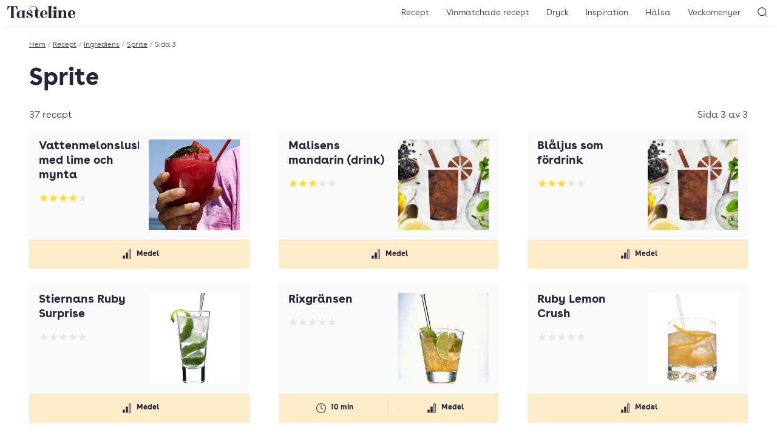

--- FILE ---
content_type: application/javascript
request_url: https://www.tasteline.com/content/themes/tasteline/dist/front.js?ver=05d4b45ba46243106907
body_size: 15745
content:
/*! For license information please see front.js.LICENSE.txt */
!function(){var t={3552:function(){!function(){"use strict";if("object"==typeof window)if("IntersectionObserver"in window&&"IntersectionObserverEntry"in window&&"intersectionRatio"in window.IntersectionObserverEntry.prototype)"isIntersecting"in window.IntersectionObserverEntry.prototype||Object.defineProperty(window.IntersectionObserverEntry.prototype,"isIntersecting",{get:function(){return this.intersectionRatio>0}});else{var t=function(){for(var t=window.document,e=o(t);e;)e=o(t=e.ownerDocument);return t}(),e=[],r=null,n=null;s.prototype.THROTTLE_TIMEOUT=100,s.prototype.POLL_INTERVAL=null,s.prototype.USE_MUTATION_OBSERVER=!0,s._setupCrossOriginUpdater=function(){return r||(r=function(t,r){n=t&&r?l(t,r):{top:0,bottom:0,left:0,right:0,width:0,height:0},e.forEach((function(t){t._checkForIntersections()}))}),r},s._resetCrossOriginUpdater=function(){r=null,n=null},s.prototype.observe=function(t){if(!this._observationTargets.some((function(e){return e.element==t}))){if(!t||1!=t.nodeType)throw new Error("target must be an Element");this._registerInstance(),this._observationTargets.push({element:t,entry:null}),this._monitorIntersections(t.ownerDocument),this._checkForIntersections()}},s.prototype.unobserve=function(t){this._observationTargets=this._observationTargets.filter((function(e){return e.element!=t})),this._unmonitorIntersections(t.ownerDocument),0==this._observationTargets.length&&this._unregisterInstance()},s.prototype.disconnect=function(){this._observationTargets=[],this._unmonitorAllIntersections(),this._unregisterInstance()},s.prototype.takeRecords=function(){var t=this._queuedEntries.slice();return this._queuedEntries=[],t},s.prototype._initThresholds=function(t){var e=t||[0];return Array.isArray(e)||(e=[e]),e.sort().filter((function(t,e,r){if("number"!=typeof t||isNaN(t)||t<0||t>1)throw new Error("threshold must be a number between 0 and 1 inclusively");return t!==r[e-1]}))},s.prototype._parseRootMargin=function(t){var e=(t||"0px").split(/\s+/).map((function(t){var e=/^(-?\d*\.?\d+)(px|%)$/.exec(t);if(!e)throw new Error("rootMargin must be specified in pixels or percent");return{value:parseFloat(e[1]),unit:e[2]}}));return e[1]=e[1]||e[0],e[2]=e[2]||e[0],e[3]=e[3]||e[1],e},s.prototype._monitorIntersections=function(e){var r=e.defaultView;if(r&&-1==this._monitoringDocuments.indexOf(e)){var n=this._checkForIntersections,i=null,s=null;this.POLL_INTERVAL?i=r.setInterval(n,this.POLL_INTERVAL):(c(r,"resize",n,!0),c(e,"scroll",n,!0),this.USE_MUTATION_OBSERVER&&"MutationObserver"in r&&(s=new r.MutationObserver(n)).observe(e,{attributes:!0,childList:!0,characterData:!0,subtree:!0})),this._monitoringDocuments.push(e),this._monitoringUnsubscribes.push((function(){var t=e.defaultView;t&&(i&&t.clearInterval(i),u(t,"resize",n,!0)),u(e,"scroll",n,!0),s&&s.disconnect()}));var a=this.root&&(this.root.ownerDocument||this.root)||t;if(e!=a){var f=o(e);f&&this._monitorIntersections(f.ownerDocument)}}},s.prototype._unmonitorIntersections=function(e){var r=this._monitoringDocuments.indexOf(e);if(-1!=r){var n=this.root&&(this.root.ownerDocument||this.root)||t,i=this._observationTargets.some((function(t){var r=t.element.ownerDocument;if(r==e)return!0;for(;r&&r!=n;){var i=o(r);if((r=i&&i.ownerDocument)==e)return!0}return!1}));if(!i){var s=this._monitoringUnsubscribes[r];if(this._monitoringDocuments.splice(r,1),this._monitoringUnsubscribes.splice(r,1),s(),e!=n){var c=o(e);c&&this._unmonitorIntersections(c.ownerDocument)}}}},s.prototype._unmonitorAllIntersections=function(){var t=this._monitoringUnsubscribes.slice(0);this._monitoringDocuments.length=0,this._monitoringUnsubscribes.length=0;for(var e=0;e<t.length;e++)t[e]()},s.prototype._checkForIntersections=function(){if(this.root||!r||n){var t=this._rootIsInDom(),e=t?this._getRootRect():{top:0,bottom:0,left:0,right:0,width:0,height:0};this._observationTargets.forEach((function(n){var o=n.element,s=a(o),c=this._rootContainsTarget(o),u=n.entry,f=t&&c&&this._computeTargetAndRootIntersection(o,s,e),l=null;this._rootContainsTarget(o)?r&&!this.root||(l=e):l={top:0,bottom:0,left:0,right:0,width:0,height:0};var d=n.entry=new i({time:window.performance&&performance.now&&performance.now(),target:o,boundingClientRect:s,rootBounds:l,intersectionRect:f});u?t&&c?this._hasCrossedThreshold(u,d)&&this._queuedEntries.push(d):u&&u.isIntersecting&&this._queuedEntries.push(d):this._queuedEntries.push(d)}),this),this._queuedEntries.length&&this._callback(this.takeRecords(),this)}},s.prototype._computeTargetAndRootIntersection=function(e,o,i){if("none"!=window.getComputedStyle(e).display){for(var s,c,u,f,d,h,v,m,g=o,y=p(e),b=!1;!b&&y;){var w=null,x=1==y.nodeType?window.getComputedStyle(y):{};if("none"==x.display)return null;if(y==this.root||9==y.nodeType)if(b=!0,y==this.root||y==t)r&&!this.root?!n||0==n.width&&0==n.height?(y=null,w=null,g=null):w=n:w=i;else{var E=p(y),S=E&&a(E),I=E&&this._computeTargetAndRootIntersection(E,S,i);S&&I?(y=E,w=l(S,I)):(y=null,g=null)}else{var O=y.ownerDocument;y!=O.body&&y!=O.documentElement&&"visible"!=x.overflow&&(w=a(y))}if(w&&(s=w,c=g,void 0,void 0,void 0,void 0,void 0,void 0,u=Math.max(s.top,c.top),f=Math.min(s.bottom,c.bottom),d=Math.max(s.left,c.left),m=f-u,g=(v=(h=Math.min(s.right,c.right))-d)>=0&&m>=0&&{top:u,bottom:f,left:d,right:h,width:v,height:m}||null),!g)break;y=y&&p(y)}return g}},s.prototype._getRootRect=function(){var e;if(this.root&&!h(this.root))e=a(this.root);else{var r=h(this.root)?this.root:t,n=r.documentElement,o=r.body;e={top:0,left:0,right:n.clientWidth||o.clientWidth,width:n.clientWidth||o.clientWidth,bottom:n.clientHeight||o.clientHeight,height:n.clientHeight||o.clientHeight}}return this._expandRectByRootMargin(e)},s.prototype._expandRectByRootMargin=function(t){var e=this._rootMarginValues.map((function(e,r){return"px"==e.unit?e.value:e.value*(r%2?t.width:t.height)/100})),r={top:t.top-e[0],right:t.right+e[1],bottom:t.bottom+e[2],left:t.left-e[3]};return r.width=r.right-r.left,r.height=r.bottom-r.top,r},s.prototype._hasCrossedThreshold=function(t,e){var r=t&&t.isIntersecting?t.intersectionRatio||0:-1,n=e.isIntersecting?e.intersectionRatio||0:-1;if(r!==n)for(var o=0;o<this.thresholds.length;o++){var i=this.thresholds[o];if(i==r||i==n||i<r!=i<n)return!0}},s.prototype._rootIsInDom=function(){return!this.root||d(t,this.root)},s.prototype._rootContainsTarget=function(e){var r=this.root&&(this.root.ownerDocument||this.root)||t;return d(r,e)&&(!this.root||r==e.ownerDocument)},s.prototype._registerInstance=function(){e.indexOf(this)<0&&e.push(this)},s.prototype._unregisterInstance=function(){var t=e.indexOf(this);-1!=t&&e.splice(t,1)},window.IntersectionObserver=s,window.IntersectionObserverEntry=i}function o(t){try{return t.defaultView&&t.defaultView.frameElement||null}catch(t){return null}}function i(t){this.time=t.time,this.target=t.target,this.rootBounds=f(t.rootBounds),this.boundingClientRect=f(t.boundingClientRect),this.intersectionRect=f(t.intersectionRect||{top:0,bottom:0,left:0,right:0,width:0,height:0}),this.isIntersecting=!!t.intersectionRect;var e=this.boundingClientRect,r=e.width*e.height,n=this.intersectionRect,o=n.width*n.height;this.intersectionRatio=r?Number((o/r).toFixed(4)):this.isIntersecting?1:0}function s(t,e){var r,n,o,i=e||{};if("function"!=typeof t)throw new Error("callback must be a function");if(i.root&&1!=i.root.nodeType&&9!=i.root.nodeType)throw new Error("root must be a Document or Element");this._checkForIntersections=(r=this._checkForIntersections.bind(this),n=this.THROTTLE_TIMEOUT,o=null,function(){o||(o=setTimeout((function(){r(),o=null}),n))}),this._callback=t,this._observationTargets=[],this._queuedEntries=[],this._rootMarginValues=this._parseRootMargin(i.rootMargin),this.thresholds=this._initThresholds(i.threshold),this.root=i.root||null,this.rootMargin=this._rootMarginValues.map((function(t){return t.value+t.unit})).join(" "),this._monitoringDocuments=[],this._monitoringUnsubscribes=[]}function c(t,e,r,n){"function"==typeof t.addEventListener?t.addEventListener(e,r,n||!1):"function"==typeof t.attachEvent&&t.attachEvent("on"+e,r)}function u(t,e,r,n){"function"==typeof t.removeEventListener?t.removeEventListener(e,r,n||!1):"function"==typeof t.detachEvent&&t.detachEvent("on"+e,r)}function a(t){var e;try{e=t.getBoundingClientRect()}catch(t){}return e?(e.width&&e.height||(e={top:e.top,right:e.right,bottom:e.bottom,left:e.left,width:e.right-e.left,height:e.bottom-e.top}),e):{top:0,bottom:0,left:0,right:0,width:0,height:0}}function f(t){return!t||"x"in t?t:{top:t.top,y:t.top,bottom:t.bottom,left:t.left,x:t.left,right:t.right,width:t.width,height:t.height}}function l(t,e){var r=e.top-t.top,n=e.left-t.left;return{top:r,left:n,height:e.height,width:e.width,bottom:r+e.height,right:n+e.width}}function d(t,e){for(var r=e;r;){if(r==t)return!0;r=p(r)}return!1}function p(e){var r=e.parentNode;return 9==e.nodeType&&e!=t?o(e):(r&&r.assignedSlot&&(r=r.assignedSlot.parentNode),r&&11==r.nodeType&&r.host?r.host:r)}function h(t){return t&&9===t.nodeType}}()},176:function(){const t=document.documentElement,e=()=>{const e=t.getBoundingClientRect();t.style.setProperty("--tln-100vw",`${e.width}px`),t.style.setProperty("--tln-100vh",`${t.clientHeight}px`)};window.ResizeObserver?new ResizeObserver(e).observe(t):window.addEventListener("resize",e),e()},8e3:function(){document.addEventListener("DOMContentLoaded",(()=>{if("wakeLock"in navigator){let t="unlocked",e=null;const r=document.querySelector("[data-wake-lock-toggle]");if(!r)return;r.classList.remove("u-hidden");const n=r.querySelector("input"),o=async()=>{try{e=await navigator.wakeLock.request("screen"),n.checked=!0,t="locked",e.addEventListener("release",(()=>{n.checked=!1}))}catch(e){console.error(`${e.name}, ${e.message}`),t="unsupported"}};n&&n.addEventListener("change",(()=>{n.checked?o():(e.release(),t="unlocked")})),document.addEventListener("visibilitychange",(async()=>{"locked"===t&&"visible"===document.visibilityState&&o()}))}}))},2365:function(t,e,r){"use strict";var n=r(9200),o=r(7938),i=TypeError;t.exports=function(t){if(n(t))return t;throw new i(o(t)+" is not a function")}},1741:function(t,e,r){"use strict";var n=r(6791).has;t.exports=function(t){return n(t),t}},602:function(t,e,r){"use strict";var n=r(2430),o=TypeError;t.exports=function(t,e){if(n(e,t))return t;throw new o("Incorrect invocation")}},4398:function(t,e,r){"use strict";var n=r(9131),o=String,i=TypeError;t.exports=function(t){if(n(t))return t;throw new i(o(t)+" is not an object")}},6134:function(t,e,r){"use strict";var n=r(4360),o=r(8479),i=r(7457),s=function(t){return function(e,r,s){var c=n(e),u=i(c);if(0===u)return!t&&-1;var a,f=o(s,u);if(t&&r!=r){for(;u>f;)if((a=c[f++])!=a)return!0}else for(;u>f;f++)if((t||f in c)&&c[f]===r)return t||f||0;return!t&&-1}};t.exports={includes:s(!0),indexOf:s(!1)}},8860:function(t,e,r){"use strict";var n=r(6857),o=r(9323),i=TypeError,s=Object.getOwnPropertyDescriptor,c=n&&!function(){if(void 0!==this)return!0;try{Object.defineProperty([],"length",{writable:!1}).length=1}catch(t){return t instanceof TypeError}}();t.exports=c?function(t,e){if(o(t)&&!s(t,"length").writable)throw new i("Cannot set read only .length");return t.length=e}:function(t,e){return t.length=e}},1512:function(t,e,r){"use strict";var n=r(4398),o=r(9400);t.exports=function(t,e,r,i){try{return i?e(n(r)[0],r[1]):e(r)}catch(e){o(t,"throw",e)}}},5589:function(t,e,r){"use strict";var n=r(7133),o=n({}.toString),i=n("".slice);t.exports=function(t){return i(o(t),8,-1)}},3650:function(t,e,r){"use strict";var n=r(917),o=r(9200),i=r(5589),s=r(4702)("toStringTag"),c=Object,u="Arguments"===i(function(){return arguments}());t.exports=n?i:function(t){var e,r,n;return void 0===t?"Undefined":null===t?"Null":"string"==typeof(r=function(t,e){try{return t[e]}catch(t){}}(e=c(t),s))?r:u?i(e):"Object"===(n=i(e))&&o(e.callee)?"Arguments":n}},4085:function(t,e,r){"use strict";var n=r(9158),o=r(4540),i=r(2428),s=r(4446);t.exports=function(t,e,r){for(var c=o(e),u=s.f,a=i.f,f=0;f<c.length;f++){var l=c[f];n(t,l)||r&&n(r,l)||u(t,l,a(e,l))}}},6308:function(t,e,r){"use strict";var n=r(942);t.exports=!n((function(){function t(){}return t.prototype.constructor=null,Object.getPrototypeOf(new t)!==t.prototype}))},7236:function(t){"use strict";t.exports=function(t,e){return{value:t,done:e}}},5044:function(t,e,r){"use strict";var n=r(6857),o=r(4446),i=r(2007);t.exports=n?function(t,e,r){return o.f(t,e,i(1,r))}:function(t,e,r){return t[e]=r,t}},2007:function(t){"use strict";t.exports=function(t,e){return{enumerable:!(1&t),configurable:!(2&t),writable:!(4&t),value:e}}},5909:function(t,e,r){"use strict";var n=r(6857),o=r(4446),i=r(2007);t.exports=function(t,e,r){n?o.f(t,e,i(0,r)):t[e]=r}},3129:function(t,e,r){"use strict";var n=r(4174),o=r(4446);t.exports=function(t,e,r){return r.get&&n(r.get,e,{getter:!0}),r.set&&n(r.set,e,{setter:!0}),o.f(t,e,r)}},8521:function(t,e,r){"use strict";var n=r(9200),o=r(4446),i=r(4174),s=r(8466);t.exports=function(t,e,r,c){c||(c={});var u=c.enumerable,a=void 0!==c.name?c.name:e;if(n(r)&&i(r,a,c),c.global)u?t[e]=r:s(e,r);else{try{c.unsafe?t[e]&&(u=!0):delete t[e]}catch(t){}u?t[e]=r:o.f(t,e,{value:r,enumerable:!1,configurable:!c.nonConfigurable,writable:!c.nonWritable})}return t}},3948:function(t,e,r){"use strict";var n=r(8521);t.exports=function(t,e,r){for(var o in e)n(t,o,e[o],r);return t}},8466:function(t,e,r){"use strict";var n=r(8793),o=Object.defineProperty;t.exports=function(t,e){try{o(n,t,{value:e,configurable:!0,writable:!0})}catch(r){n[t]=e}return e}},6857:function(t,e,r){"use strict";var n=r(942);t.exports=!n((function(){return 7!==Object.defineProperty({},1,{get:function(){return 7}})[1]}))},1466:function(t,e,r){"use strict";var n=r(8793),o=r(9131),i=n.document,s=o(i)&&o(i.createElement);t.exports=function(t){return s?i.createElement(t):{}}},4686:function(t){"use strict";var e=TypeError;t.exports=function(t){if(t>9007199254740991)throw e("Maximum allowed index exceeded");return t}},2030:function(t){"use strict";t.exports=["constructor","hasOwnProperty","isPrototypeOf","propertyIsEnumerable","toLocaleString","toString","valueOf"]},824:function(t,e,r){"use strict";var n=r(8793).navigator,o=n&&n.userAgent;t.exports=o?String(o):""},9140:function(t,e,r){"use strict";var n,o,i=r(8793),s=r(824),c=i.process,u=i.Deno,a=c&&c.versions||u&&u.version,f=a&&a.v8;f&&(o=(n=f.split("."))[0]>0&&n[0]<4?1:+(n[0]+n[1])),!o&&s&&(!(n=s.match(/Edge\/(\d+)/))||n[1]>=74)&&(n=s.match(/Chrome\/(\d+)/))&&(o=+n[1]),t.exports=o},3353:function(t,e,r){"use strict";var n=r(8793),o=r(2428).f,i=r(5044),s=r(8521),c=r(8466),u=r(4085),a=r(7453);t.exports=function(t,e){var r,f,l,d,p,h=t.target,v=t.global,m=t.stat;if(r=v?n:m?n[h]||c(h,{}):n[h]&&n[h].prototype)for(f in e){if(d=e[f],l=t.dontCallGetSet?(p=o(r,f))&&p.value:r[f],!a(v?f:h+(m?".":"#")+f,t.forced)&&void 0!==l){if(typeof d==typeof l)continue;u(d,l)}(t.sham||l&&l.sham)&&i(d,"sham",!0),s(r,f,d,t)}}},942:function(t){"use strict";t.exports=function(t){try{return!!t()}catch(t){return!0}}},5457:function(t,e,r){"use strict";var n=r(527),o=r(2365),i=r(7315),s=n(n.bind);t.exports=function(t,e){return o(t),void 0===e?t:i?s(t,e):function(){return t.apply(e,arguments)}}},7315:function(t,e,r){"use strict";var n=r(942);t.exports=!n((function(){var t=function(){}.bind();return"function"!=typeof t||t.hasOwnProperty("prototype")}))},492:function(t,e,r){"use strict";var n=r(7315),o=Function.prototype.call;t.exports=n?o.bind(o):function(){return o.apply(o,arguments)}},7403:function(t,e,r){"use strict";var n=r(6857),o=r(9158),i=Function.prototype,s=n&&Object.getOwnPropertyDescriptor,c=o(i,"name"),u=c&&"something"===function(){}.name,a=c&&(!n||n&&s(i,"name").configurable);t.exports={EXISTS:c,PROPER:u,CONFIGURABLE:a}},9229:function(t,e,r){"use strict";var n=r(7133),o=r(2365);t.exports=function(t,e,r){try{return n(o(Object.getOwnPropertyDescriptor(t,e)[r]))}catch(t){}}},527:function(t,e,r){"use strict";var n=r(5589),o=r(7133);t.exports=function(t){if("Function"===n(t))return o(t)}},7133:function(t,e,r){"use strict";var n=r(7315),o=Function.prototype,i=o.call,s=n&&o.bind.bind(i,i);t.exports=n?s:function(t){return function(){return i.apply(t,arguments)}}},848:function(t,e,r){"use strict";var n=r(8793),o=r(9200);t.exports=function(t,e){return arguments.length<2?(r=n[t],o(r)?r:void 0):n[t]&&n[t][e];var r}},5134:function(t){"use strict";t.exports=function(t){return{iterator:t,next:t.next,done:!1}}},590:function(t,e,r){"use strict";var n=r(3650),o=r(9325),i=r(2178),s=r(488),c=r(4702)("iterator");t.exports=function(t){if(!i(t))return o(t,c)||o(t,"@@iterator")||s[n(t)]}},1778:function(t,e,r){"use strict";var n=r(492),o=r(2365),i=r(4398),s=r(7938),c=r(590),u=TypeError;t.exports=function(t,e){var r=arguments.length<2?c(t):e;if(o(r))return i(n(r,t));throw new u(s(t)+" is not iterable")}},9325:function(t,e,r){"use strict";var n=r(2365),o=r(2178);t.exports=function(t,e){var r=t[e];return o(r)?void 0:n(r)}},9370:function(t,e,r){"use strict";var n=r(2365),o=r(4398),i=r(492),s=r(4932),c=r(5134),u="Invalid size",a=RangeError,f=TypeError,l=Math.max,d=function(t,e){this.set=t,this.size=l(e,0),this.has=n(t.has),this.keys=n(t.keys)};d.prototype={getIterator:function(){return c(o(i(this.keys,this.set)))},includes:function(t){return i(this.has,this.set,t)}},t.exports=function(t){o(t);var e=+t.size;if(e!=e)throw new f(u);var r=s(e);if(r<0)throw new a(u);return new d(t,r)}},8793:function(t,e,r){"use strict";var n=function(t){return t&&t.Math===Math&&t};t.exports=n("object"==typeof globalThis&&globalThis)||n("object"==typeof window&&window)||n("object"==typeof self&&self)||n("object"==typeof r.g&&r.g)||n("object"==typeof this&&this)||function(){return this}()||Function("return this")()},9158:function(t,e,r){"use strict";var n=r(7133),o=r(9272),i=n({}.hasOwnProperty);t.exports=Object.hasOwn||function(t,e){return i(o(t),e)}},640:function(t){"use strict";t.exports={}},4510:function(t,e,r){"use strict";var n=r(848);t.exports=n("document","documentElement")},5842:function(t,e,r){"use strict";var n=r(6857),o=r(942),i=r(1466);t.exports=!n&&!o((function(){return 7!==Object.defineProperty(i("div"),"a",{get:function(){return 7}}).a}))},8060:function(t,e,r){"use strict";var n=r(7133),o=r(942),i=r(5589),s=Object,c=n("".split);t.exports=o((function(){return!s("z").propertyIsEnumerable(0)}))?function(t){return"String"===i(t)?c(t,""):s(t)}:s},7217:function(t,e,r){"use strict";var n=r(7133),o=r(9200),i=r(5210),s=n(Function.toString);o(i.inspectSource)||(i.inspectSource=function(t){return s(t)}),t.exports=i.inspectSource},1514:function(t,e,r){"use strict";var n,o,i,s=r(3125),c=r(8793),u=r(9131),a=r(5044),f=r(9158),l=r(5210),d=r(2316),p=r(640),h="Object already initialized",v=c.TypeError,m=c.WeakMap;if(s||l.state){var g=l.state||(l.state=new m);g.get=g.get,g.has=g.has,g.set=g.set,n=function(t,e){if(g.has(t))throw new v(h);return e.facade=t,g.set(t,e),e},o=function(t){return g.get(t)||{}},i=function(t){return g.has(t)}}else{var y=d("state");p[y]=!0,n=function(t,e){if(f(t,y))throw new v(h);return e.facade=t,a(t,y,e),e},o=function(t){return f(t,y)?t[y]:{}},i=function(t){return f(t,y)}}t.exports={set:n,get:o,has:i,enforce:function(t){return i(t)?o(t):n(t,{})},getterFor:function(t){return function(e){var r;if(!u(e)||(r=o(e)).type!==t)throw new v("Incompatible receiver, "+t+" required");return r}}}},6:function(t,e,r){"use strict";var n=r(4702),o=r(488),i=n("iterator"),s=Array.prototype;t.exports=function(t){return void 0!==t&&(o.Array===t||s[i]===t)}},9323:function(t,e,r){"use strict";var n=r(5589);t.exports=Array.isArray||function(t){return"Array"===n(t)}},9200:function(t){"use strict";var e="object"==typeof document&&document.all;t.exports=void 0===e&&void 0!==e?function(t){return"function"==typeof t||t===e}:function(t){return"function"==typeof t}},7453:function(t,e,r){"use strict";var n=r(942),o=r(9200),i=/#|\.prototype\./,s=function(t,e){var r=u[c(t)];return r===f||r!==a&&(o(e)?n(e):!!e)},c=s.normalize=function(t){return String(t).replace(i,".").toLowerCase()},u=s.data={},a=s.NATIVE="N",f=s.POLYFILL="P";t.exports=s},2178:function(t){"use strict";t.exports=function(t){return null==t}},9131:function(t,e,r){"use strict";var n=r(9200);t.exports=function(t){return"object"==typeof t?null!==t:n(t)}},1818:function(t){"use strict";t.exports=!1},460:function(t,e,r){"use strict";var n=r(848),o=r(9200),i=r(2430),s=r(6253),c=Object;t.exports=s?function(t){return"symbol"==typeof t}:function(t){var e=n("Symbol");return o(e)&&i(e.prototype,c(t))}},3708:function(t,e,r){"use strict";var n=r(492);t.exports=function(t,e,r){for(var o,i,s=r?t:t.iterator,c=t.next;!(o=n(c,s)).done;)if(void 0!==(i=e(o.value)))return i}},3973:function(t,e,r){"use strict";var n=r(5457),o=r(492),i=r(4398),s=r(7938),c=r(6),u=r(7457),a=r(2430),f=r(1778),l=r(590),d=r(9400),p=TypeError,h=function(t,e){this.stopped=t,this.result=e},v=h.prototype;t.exports=function(t,e,r){var m,g,y,b,w,x,E,S=r&&r.that,I=!(!r||!r.AS_ENTRIES),O=!(!r||!r.IS_RECORD),L=!(!r||!r.IS_ITERATOR),_=!(!r||!r.INTERRUPTED),T=n(e,S),k=function(t){return m&&d(m,"normal",t),new h(!0,t)},A=function(t){return I?(i(t),_?T(t[0],t[1],k):T(t[0],t[1])):_?T(t,k):T(t)};if(O)m=t.iterator;else if(L)m=t;else{if(!(g=l(t)))throw new p(s(t)+" is not iterable");if(c(g)){for(y=0,b=u(t);b>y;y++)if((w=A(t[y]))&&a(v,w))return w;return new h(!1)}m=f(t,g)}for(x=O?t.next:m.next;!(E=o(x,m)).done;){try{w=A(E.value)}catch(t){d(m,"throw",t)}if("object"==typeof w&&w&&a(v,w))return w}return new h(!1)}},9400:function(t,e,r){"use strict";var n=r(492),o=r(4398),i=r(9325);t.exports=function(t,e,r){var s,c;o(t);try{if(!(s=i(t,"return"))){if("throw"===e)throw r;return r}s=n(s,t)}catch(t){c=!0,s=t}if("throw"===e)throw r;if(c)throw s;return o(s),r}},7399:function(t,e,r){"use strict";var n=r(492),o=r(2909),i=r(5044),s=r(3948),c=r(4702),u=r(1514),a=r(9325),f=r(1982).IteratorPrototype,l=r(7236),d=r(9400),p=c("toStringTag"),h="IteratorHelper",v="WrapForValidIterator",m=u.set,g=function(t){var e=u.getterFor(t?v:h);return s(o(f),{next:function(){var r=e(this);if(t)return r.nextHandler();if(r.done)return l(void 0,!0);try{var n=r.nextHandler();return r.returnHandlerResult?n:l(n,r.done)}catch(t){throw r.done=!0,t}},return:function(){var r=e(this),o=r.iterator;if(r.done=!0,t){var i=a(o,"return");return i?n(i,o):l(void 0,!0)}if(r.inner)try{d(r.inner.iterator,"normal")}catch(t){return d(o,"throw",t)}return o&&d(o,"normal"),l(void 0,!0)}})},y=g(!0),b=g(!1);i(b,p,"Iterator Helper"),t.exports=function(t,e,r){var n=function(n,o){o?(o.iterator=n.iterator,o.next=n.next):o=n,o.type=e?v:h,o.returnHandlerResult=!!r,o.nextHandler=t,o.counter=0,o.done=!1,m(this,o)};return n.prototype=e?y:b,n}},1982:function(t,e,r){"use strict";var n,o,i,s=r(942),c=r(9200),u=r(9131),a=r(2909),f=r(5270),l=r(8521),d=r(4702),p=r(1818),h=d("iterator"),v=!1;[].keys&&("next"in(i=[].keys())?(o=f(f(i)))!==Object.prototype&&(n=o):v=!0),!u(n)||s((function(){var t={};return n[h].call(t)!==t}))?n={}:p&&(n=a(n)),c(n[h])||l(n,h,(function(){return this})),t.exports={IteratorPrototype:n,BUGGY_SAFARI_ITERATORS:v}},488:function(t){"use strict";t.exports={}},7457:function(t,e,r){"use strict";var n=r(2695);t.exports=function(t){return n(t.length)}},4174:function(t,e,r){"use strict";var n=r(7133),o=r(942),i=r(9200),s=r(9158),c=r(6857),u=r(7403).CONFIGURABLE,a=r(7217),f=r(1514),l=f.enforce,d=f.get,p=String,h=Object.defineProperty,v=n("".slice),m=n("".replace),g=n([].join),y=c&&!o((function(){return 8!==h((function(){}),"length",{value:8}).length})),b=String(String).split("String"),w=t.exports=function(t,e,r){"Symbol("===v(p(e),0,7)&&(e="["+m(p(e),/^Symbol\(([^)]*)\).*$/,"$1")+"]"),r&&r.getter&&(e="get "+e),r&&r.setter&&(e="set "+e),(!s(t,"name")||u&&t.name!==e)&&(c?h(t,"name",{value:e,configurable:!0}):t.name=e),y&&r&&s(r,"arity")&&t.length!==r.arity&&h(t,"length",{value:r.arity});try{r&&s(r,"constructor")&&r.constructor?c&&h(t,"prototype",{writable:!1}):t.prototype&&(t.prototype=void 0)}catch(t){}var n=l(t);return s(n,"source")||(n.source=g(b,"string"==typeof e?e:"")),t};Function.prototype.toString=w((function(){return i(this)&&d(this).source||a(this)}),"toString")},8226:function(t){"use strict";var e=Math.ceil,r=Math.floor;t.exports=Math.trunc||function(t){var n=+t;return(n>0?r:e)(n)}},2909:function(t,e,r){"use strict";var n,o=r(4398),i=r(2066),s=r(2030),c=r(640),u=r(4510),a=r(1466),f=r(2316),l="prototype",d="script",p=f("IE_PROTO"),h=function(){},v=function(t){return"<"+d+">"+t+"</"+d+">"},m=function(t){t.write(v("")),t.close();var e=t.parentWindow.Object;return t=null,e},g=function(){try{n=new ActiveXObject("htmlfile")}catch(t){}var t,e,r;g="undefined"!=typeof document?document.domain&&n?m(n):(e=a("iframe"),r="java"+d+":",e.style.display="none",u.appendChild(e),e.src=String(r),(t=e.contentWindow.document).open(),t.write(v("document.F=Object")),t.close(),t.F):m(n);for(var o=s.length;o--;)delete g[l][s[o]];return g()};c[p]=!0,t.exports=Object.create||function(t,e){var r;return null!==t?(h[l]=o(t),r=new h,h[l]=null,r[p]=t):r=g(),void 0===e?r:i.f(r,e)}},2066:function(t,e,r){"use strict";var n=r(6857),o=r(335),i=r(4446),s=r(4398),c=r(4360),u=r(3733);e.f=n&&!o?Object.defineProperties:function(t,e){s(t);for(var r,n=c(e),o=u(e),a=o.length,f=0;a>f;)i.f(t,r=o[f++],n[r]);return t}},4446:function(t,e,r){"use strict";var n=r(6857),o=r(5842),i=r(335),s=r(4398),c=r(2548),u=TypeError,a=Object.defineProperty,f=Object.getOwnPropertyDescriptor,l="enumerable",d="configurable",p="writable";e.f=n?i?function(t,e,r){if(s(t),e=c(e),s(r),"function"==typeof t&&"prototype"===e&&"value"in r&&p in r&&!r[p]){var n=f(t,e);n&&n[p]&&(t[e]=r.value,r={configurable:d in r?r[d]:n[d],enumerable:l in r?r[l]:n[l],writable:!1})}return a(t,e,r)}:a:function(t,e,r){if(s(t),e=c(e),s(r),o)try{return a(t,e,r)}catch(t){}if("get"in r||"set"in r)throw new u("Accessors not supported");return"value"in r&&(t[e]=r.value),t}},2428:function(t,e,r){"use strict";var n=r(6857),o=r(492),i=r(6732),s=r(2007),c=r(4360),u=r(2548),a=r(9158),f=r(5842),l=Object.getOwnPropertyDescriptor;e.f=n?l:function(t,e){if(t=c(t),e=u(e),f)try{return l(t,e)}catch(t){}if(a(t,e))return s(!o(i.f,t,e),t[e])}},5809:function(t,e,r){"use strict";var n=r(8959),o=r(2030).concat("length","prototype");e.f=Object.getOwnPropertyNames||function(t){return n(t,o)}},1264:function(t,e){"use strict";e.f=Object.getOwnPropertySymbols},5270:function(t,e,r){"use strict";var n=r(9158),o=r(9200),i=r(9272),s=r(2316),c=r(6308),u=s("IE_PROTO"),a=Object,f=a.prototype;t.exports=c?a.getPrototypeOf:function(t){var e=i(t);if(n(e,u))return e[u];var r=e.constructor;return o(r)&&e instanceof r?r.prototype:e instanceof a?f:null}},2430:function(t,e,r){"use strict";var n=r(7133);t.exports=n({}.isPrototypeOf)},8959:function(t,e,r){"use strict";var n=r(7133),o=r(9158),i=r(4360),s=r(6134).indexOf,c=r(640),u=n([].push);t.exports=function(t,e){var r,n=i(t),a=0,f=[];for(r in n)!o(c,r)&&o(n,r)&&u(f,r);for(;e.length>a;)o(n,r=e[a++])&&(~s(f,r)||u(f,r));return f}},3733:function(t,e,r){"use strict";var n=r(8959),o=r(2030);t.exports=Object.keys||function(t){return n(t,o)}},6732:function(t,e){"use strict";var r={}.propertyIsEnumerable,n=Object.getOwnPropertyDescriptor,o=n&&!r.call({1:2},1);e.f=o?function(t){var e=n(this,t);return!!e&&e.enumerable}:r},1427:function(t,e,r){"use strict";var n=r(492),o=r(9200),i=r(9131),s=TypeError;t.exports=function(t,e){var r,c;if("string"===e&&o(r=t.toString)&&!i(c=n(r,t)))return c;if(o(r=t.valueOf)&&!i(c=n(r,t)))return c;if("string"!==e&&o(r=t.toString)&&!i(c=n(r,t)))return c;throw new s("Can't convert object to primitive value")}},4540:function(t,e,r){"use strict";var n=r(848),o=r(7133),i=r(5809),s=r(1264),c=r(4398),u=o([].concat);t.exports=n("Reflect","ownKeys")||function(t){var e=i.f(c(t)),r=s.f;return r?u(e,r(t)):e}},3977:function(t,e,r){"use strict";var n=r(2178),o=TypeError;t.exports=function(t){if(n(t))throw new o("Can't call method on "+t);return t}},4075:function(t,e,r){"use strict";var n=r(6791),o=r(860),i=n.Set,s=n.add;t.exports=function(t){var e=new i;return o(t,(function(t){s(e,t)})),e}},6951:function(t,e,r){"use strict";var n=r(1741),o=r(6791),i=r(4075),s=r(3881),c=r(9370),u=r(860),a=r(3708),f=o.has,l=o.remove;t.exports=function(t){var e=n(this),r=c(t),o=i(e);return s(e)<=r.size?u(e,(function(t){r.includes(t)&&l(o,t)})):a(r.getIterator(),(function(t){f(e,t)&&l(o,t)})),o}},6791:function(t,e,r){"use strict";var n=r(7133),o=Set.prototype;t.exports={Set:Set,add:n(o.add),has:n(o.has),remove:n(o.delete),proto:o}},1597:function(t,e,r){"use strict";var n=r(1741),o=r(6791),i=r(3881),s=r(9370),c=r(860),u=r(3708),a=o.Set,f=o.add,l=o.has;t.exports=function(t){var e=n(this),r=s(t),o=new a;return i(e)>r.size?u(r.getIterator(),(function(t){l(e,t)&&f(o,t)})):c(e,(function(t){r.includes(t)&&f(o,t)})),o}},2305:function(t,e,r){"use strict";var n=r(1741),o=r(6791).has,i=r(3881),s=r(9370),c=r(860),u=r(3708),a=r(9400);t.exports=function(t){var e=n(this),r=s(t);if(i(e)<=r.size)return!1!==c(e,(function(t){if(r.includes(t))return!1}),!0);var f=r.getIterator();return!1!==u(f,(function(t){if(o(e,t))return a(f,"normal",!1)}))}},9853:function(t,e,r){"use strict";var n=r(1741),o=r(3881),i=r(860),s=r(9370);t.exports=function(t){var e=n(this),r=s(t);return!(o(e)>r.size)&&!1!==i(e,(function(t){if(!r.includes(t))return!1}),!0)}},1060:function(t,e,r){"use strict";var n=r(1741),o=r(6791).has,i=r(3881),s=r(9370),c=r(3708),u=r(9400);t.exports=function(t){var e=n(this),r=s(t);if(i(e)<r.size)return!1;var a=r.getIterator();return!1!==c(a,(function(t){if(!o(e,t))return u(a,"normal",!1)}))}},860:function(t,e,r){"use strict";var n=r(7133),o=r(3708),i=r(6791),s=i.Set,c=i.proto,u=n(c.forEach),a=n(c.keys),f=a(new s).next;t.exports=function(t,e,r){return r?o({iterator:a(t),next:f},e):u(t,e)}},4563:function(t,e,r){"use strict";var n=r(848),o=function(t){return{size:t,has:function(){return!1},keys:function(){return{next:function(){return{done:!0}}}}}},i=function(t){return{size:t,has:function(){return!0},keys:function(){throw new Error("e")}}};t.exports=function(t,e){var r=n("Set");try{(new r)[t](o(0));try{return(new r)[t](o(-1)),!1}catch(n){if(!e)return!0;try{return(new r)[t](i(-1/0)),!1}catch(n){var s=new r;return s.add(1),s.add(2),e(s[t](i(1/0)))}}}catch(t){return!1}}},3881:function(t,e,r){"use strict";var n=r(9229),o=r(6791);t.exports=n(o.proto,"size","get")||function(t){return t.size}},5797:function(t,e,r){"use strict";var n=r(1741),o=r(6791),i=r(4075),s=r(9370),c=r(3708),u=o.add,a=o.has,f=o.remove;t.exports=function(t){var e=n(this),r=s(t).getIterator(),o=i(e);return c(r,(function(t){a(e,t)?f(o,t):u(o,t)})),o}},2473:function(t,e,r){"use strict";var n=r(1741),o=r(6791).add,i=r(4075),s=r(9370),c=r(3708);t.exports=function(t){var e=n(this),r=s(t).getIterator(),u=i(e);return c(r,(function(t){o(u,t)})),u}},2316:function(t,e,r){"use strict";var n=r(6014),o=r(685),i=n("keys");t.exports=function(t){return i[t]||(i[t]=o(t))}},5210:function(t,e,r){"use strict";var n=r(1818),o=r(8793),i=r(8466),s="__core-js_shared__",c=t.exports=o[s]||i(s,{});(c.versions||(c.versions=[])).push({version:"3.40.0",mode:n?"pure":"global",copyright:"© 2014-2025 Denis Pushkarev (zloirock.ru)",license:"https://github.com/zloirock/core-js/blob/v3.40.0/LICENSE",source:"https://github.com/zloirock/core-js"})},6014:function(t,e,r){"use strict";var n=r(5210);t.exports=function(t,e){return n[t]||(n[t]=e||{})}},260:function(t,e,r){"use strict";var n=r(9140),o=r(942),i=r(8793).String;t.exports=!!Object.getOwnPropertySymbols&&!o((function(){var t=Symbol("symbol detection");return!i(t)||!(Object(t)instanceof Symbol)||!Symbol.sham&&n&&n<41}))},8479:function(t,e,r){"use strict";var n=r(4932),o=Math.max,i=Math.min;t.exports=function(t,e){var r=n(t);return r<0?o(r+e,0):i(r,e)}},4360:function(t,e,r){"use strict";var n=r(8060),o=r(3977);t.exports=function(t){return n(o(t))}},4932:function(t,e,r){"use strict";var n=r(8226);t.exports=function(t){var e=+t;return e!=e||0===e?0:n(e)}},2695:function(t,e,r){"use strict";var n=r(4932),o=Math.min;t.exports=function(t){var e=n(t);return e>0?o(e,9007199254740991):0}},9272:function(t,e,r){"use strict";var n=r(3977),o=Object;t.exports=function(t){return o(n(t))}},9422:function(t,e,r){"use strict";var n=r(492),o=r(9131),i=r(460),s=r(9325),c=r(1427),u=r(4702),a=TypeError,f=u("toPrimitive");t.exports=function(t,e){if(!o(t)||i(t))return t;var r,u=s(t,f);if(u){if(void 0===e&&(e="default"),r=n(u,t,e),!o(r)||i(r))return r;throw new a("Can't convert object to primitive value")}return void 0===e&&(e="number"),c(t,e)}},2548:function(t,e,r){"use strict";var n=r(9422),o=r(460);t.exports=function(t){var e=n(t,"string");return o(e)?e:e+""}},917:function(t,e,r){"use strict";var n={};n[r(4702)("toStringTag")]="z",t.exports="[object z]"===String(n)},7938:function(t){"use strict";var e=String;t.exports=function(t){try{return e(t)}catch(t){return"Object"}}},685:function(t,e,r){"use strict";var n=r(7133),o=0,i=Math.random(),s=n(1..toString);t.exports=function(t){return"Symbol("+(void 0===t?"":t)+")_"+s(++o+i,36)}},6253:function(t,e,r){"use strict";var n=r(260);t.exports=n&&!Symbol.sham&&"symbol"==typeof Symbol.iterator},335:function(t,e,r){"use strict";var n=r(6857),o=r(942);t.exports=n&&o((function(){return 42!==Object.defineProperty((function(){}),"prototype",{value:42,writable:!1}).prototype}))},3125:function(t,e,r){"use strict";var n=r(8793),o=r(9200),i=n.WeakMap;t.exports=o(i)&&/native code/.test(String(i))},4702:function(t,e,r){"use strict";var n=r(8793),o=r(6014),i=r(9158),s=r(685),c=r(260),u=r(6253),a=n.Symbol,f=o("wks"),l=u?a.for||a:a&&a.withoutSetter||s;t.exports=function(t){return i(f,t)||(f[t]=c&&i(a,t)?a[t]:l("Symbol."+t)),f[t]}},6323:function(t,e,r){"use strict";var n=r(3353),o=r(9272),i=r(7457),s=r(8860),c=r(4686);n({target:"Array",proto:!0,arity:1,forced:r(942)((function(){return 4294967297!==[].push.call({length:4294967296},1)}))||!function(){try{Object.defineProperty([],"length",{writable:!1}).push()}catch(t){return t instanceof TypeError}}()},{push:function(t){var e=o(this),r=i(e),n=arguments.length;c(r+n);for(var u=0;u<n;u++)e[r]=arguments[u],r++;return s(e,r),r}})},2306:function(t,e,r){"use strict";var n=r(3353),o=r(8793),i=r(602),s=r(4398),c=r(9200),u=r(5270),a=r(3129),f=r(5909),l=r(942),d=r(9158),p=r(4702),h=r(1982).IteratorPrototype,v=r(6857),m=r(1818),g="constructor",y="Iterator",b=p("toStringTag"),w=TypeError,x=o[y],E=m||!c(x)||x.prototype!==h||!l((function(){x({})})),S=function(){if(i(this,h),u(this)===h)throw new w("Abstract class Iterator not directly constructable")},I=function(t,e){v?a(h,t,{configurable:!0,get:function(){return e},set:function(e){if(s(this),this===h)throw new w("You can't redefine this property");d(this,t)?this[t]=e:f(this,t,e)}}):h[t]=e};d(h,b)||I(b,y),!E&&d(h,g)&&h[g]!==Object||I(g,S),S.prototype=h,n({global:!0,constructor:!0,forced:E},{Iterator:S})},7374:function(t,e,r){"use strict";var n=r(3353),o=r(492),i=r(2365),s=r(4398),c=r(5134),u=r(7399),a=r(1512),f=r(1818),l=u((function(){for(var t,e,r=this.iterator,n=this.predicate,i=this.next;;){if(t=s(o(i,r)),this.done=!!t.done)return;if(e=t.value,a(r,n,[e,this.counter++],!0))return e}}));n({target:"Iterator",proto:!0,real:!0,forced:f},{filter:function(t){return s(this),i(t),new l(c(this),{predicate:t})}})},2099:function(t,e,r){"use strict";var n=r(3353),o=r(3973),i=r(2365),s=r(4398),c=r(5134);n({target:"Iterator",proto:!0,real:!0},{forEach:function(t){s(this),i(t);var e=c(this),r=0;o(e,(function(e){t(e,r++)}),{IS_RECORD:!0})}})},6341:function(t,e,r){"use strict";var n=r(3353),o=r(6951);n({target:"Set",proto:!0,real:!0,forced:!r(4563)("difference",(function(t){return 0===t.size}))},{difference:o})},9539:function(t,e,r){"use strict";var n=r(3353),o=r(942),i=r(1597);n({target:"Set",proto:!0,real:!0,forced:!r(4563)("intersection",(function(t){return 2===t.size&&t.has(1)&&t.has(2)}))||o((function(){return"3,2"!==String(Array.from(new Set([1,2,3]).intersection(new Set([3,2]))))}))},{intersection:i})},3478:function(t,e,r){"use strict";var n=r(3353),o=r(2305);n({target:"Set",proto:!0,real:!0,forced:!r(4563)("isDisjointFrom",(function(t){return!t}))},{isDisjointFrom:o})},1251:function(t,e,r){"use strict";var n=r(3353),o=r(9853);n({target:"Set",proto:!0,real:!0,forced:!r(4563)("isSubsetOf",(function(t){return t}))},{isSubsetOf:o})},388:function(t,e,r){"use strict";var n=r(3353),o=r(1060);n({target:"Set",proto:!0,real:!0,forced:!r(4563)("isSupersetOf",(function(t){return!t}))},{isSupersetOf:o})},891:function(t,e,r){"use strict";var n=r(3353),o=r(5797);n({target:"Set",proto:!0,real:!0,forced:!r(4563)("symmetricDifference")},{symmetricDifference:o})},9271:function(t,e,r){"use strict";var n=r(3353),o=r(2473);n({target:"Set",proto:!0,real:!0,forced:!r(4563)("union")},{union:o})},9849:function(t,e,r){"use strict";r(2306)},1167:function(t,e,r){"use strict";r(7374)},6658:function(t,e,r){"use strict";r(2099)}},e={};function r(n){var o=e[n];if(void 0!==o)return o.exports;var i=e[n]={exports:{}};return t[n].call(i.exports,i,i.exports,r),i.exports}r.g=function(){if("object"==typeof globalThis)return globalThis;try{return this||new Function("return this")()}catch(t){if("object"==typeof window)return window}}(),function(){"use strict";r(9849),r(6658),r(3552),document.addEventListener("DOMContentLoaded",(()=>{const t=Array.from(document.querySelectorAll(".Carousel"));t.length&&t.forEach((t=>{const e=t.querySelectorAll(".Carousel-item"),r=t.querySelector(".Carousel-controls");if(r&&(r.addEventListener("click",(e=>{if("A"===e.target.tagName){const r=e.target.getAttribute("href");e.preventDefault(),t.querySelector(r).scrollIntoView({block:"nearest",inline:"nearest"})}})),"IntersectionObserver"in window)){const n=new IntersectionObserver((t=>{t.forEach((t=>{t.isIntersecting?r.querySelector(`a[href="#${t.target.id}"]`).classList.add("is-active"):r.querySelector(`a[href="#${t.target.id}"]`).classList.remove("is-active")}))}),{root:t,rootMargin:"-50%"});Array.from(e).forEach((t=>{n.observe(t)}))}}))})),r(6323),r(6341),r(9539),r(3478),r(1251),r(388),r(891),r(9271),window.dataLayer=window.dataLayer||[];const t=new Set;if("IntersectionObserver"in window){const e=new IntersectionObserver((e=>{e.forEach((({target:e,isIntersecting:r})=>{if(!t.has(e)&&r){const{data:r}=JSON.parse(e.dataset.gtm);t.add(e),window.dataLayer.push(r)}}))})),r=(t,r,n)=>!!t&&("scroll"===t&&e.observe(n),"view"===t&&window.dataLayer.push(r),"checked"===t&&n.addEventListener("change",(({target:t})=>{t.checked&&window.dataLayer.push(r)})),"click"===t&&n.addEventListener("click",(()=>{window.dataLayer.push(r)})),!0);document.addEventListener("DOMContentLoaded",(()=>{Array.from(document.querySelectorAll("[data-gtm]")).forEach((t=>{const{trigger:e="view",data:n={}}=JSON.parse(t.dataset.gtm);r(e,n,t)}))}))}window.disqus_config=function(){this.page.url=window.location,this.page.identifier=window.location},document.addEventListener("DOMContentLoaded",(()=>{let t=!1;const e=({currentTarget:e})=>{if(e.remove(),t)return;t=!0;const r=document,n=r.createElement("script");n.src="https://tasteline.disqus.com/embed.js",n.setAttribute("data-timestamp",+new Date),(r.head||r.body).appendChild(n)};[...document.querySelectorAll(".disqus-show")].forEach((t=>{t.addEventListener("click",e)}))}));const e=Boolean(Number(getComputedStyle(document.documentElement).getPropertyValue("--tln-isMobile")));document.addEventListener("DOMContentLoaded",(()=>{(Array.from(document.querySelectorAll(".ExpandableLinkList"))||[]).forEach((t=>{let r=!1;const n=t.querySelector(".ExpandableLinkList-heading"),o=t.querySelector(".ExpandableLinkList-list"),i=t.querySelector(".ExpandableLinkList-allLink"),s=i.dataset.taxonomyName,c=Array.from(o.querySelectorAll(".ExpandableLinkList-item"));o.classList.remove("md:u-overflow-auto"),o.classList.add("md:u-overflow-hidden"),e?(i.textContent=`Visa ${s}`,n.textContent="",n.append(i),n.addEventListener("click",(t=>{r||(t.preventDefault(),o.classList.remove("u-sr-only"),i.textContent=`Alla ${s}`,r=!0)}))):c.length>20&&(i.textContent=`Fler ${s}`,t.append(i),i.addEventListener("click",(t=>{r||(t.preventDefault(),t.preventDefault(),o.classList.remove("md:u-max-h-[50vh]"),i.textContent=`Alla ${s}`,r=!0)})))}))}));const n=t=>{const e=t.currentTarget,r=e.getAttribute("aria-controls"),n=document.getElementById(r);if(n){const t="true"===n.getAttribute("aria-expanded");n.setAttribute("aria-expanded",!t),e.setAttribute("aria-pressed",!t);const r=n.querySelector("input");t||setTimeout((()=>{r.focus()}),0)}};window.addEventListener("DOMContentLoaded",(()=>{const t=document.querySelectorAll("[aria-controls=header-search]");Array.from(t).forEach((t=>{t.addEventListener("click",n)}))}));let o=0;const i=t=>{const e=t.currentTarget,r=e.getAttribute("aria-controls"),n=document.getElementById(r);if(n){const t="true"===n.getAttribute("aria-expanded");n.setAttribute("aria-expanded",!t),e.setAttribute("aria-pressed",!t),t||(o=window.scrollY),document.body.classList[t?"remove":"add"]("u-prevent-scroll"),t&&window.scrollTo({top:o,behavior:"instant"})}};function s(t){for(var e=1;e<arguments.length;e++){var r=arguments[e];for(var n in r)t[n]=r[n]}return t}window.addEventListener("DOMContentLoaded",(()=>{const t=document.querySelectorAll("[aria-controls=main-navigation]");Array.from(t).forEach((t=>{t.addEventListener("click",i)}))})),r(1167),document.addEventListener("DOMContentLoaded",(()=>{const t=document.querySelectorAll("[data-maybe-sticky]"),e=document.documentElement,r=()=>{t.forEach((t=>{const r=t.dataset.maybeSticky.split(" ").filter(Boolean);let n="u-sticky u-top-4v";if(t.dataset.maybeStickyMq)switch(t.dataset.maybeStickyMq){case"xl":n="xl:u-sticky xl:u-top-4v";break;case"md":n="md:u-sticky md:u-top-4v";break;case"lg":n="lg:u-sticky lg:u-top-4v";break;default:n="u-sticky u-top-4v"}t.classList[t.clientHeight<e.clientHeight?"add":"remove"](...n.split(" "),...r)}))};window.ResizeObserver?new ResizeObserver(r).observe(e):window.addEventListener("resize",r),r()}));var c=function t(e,r){function n(t,n,o){if("undefined"!=typeof document){"number"==typeof(o=s({},r,o)).expires&&(o.expires=new Date(Date.now()+864e5*o.expires)),o.expires&&(o.expires=o.expires.toUTCString()),t=encodeURIComponent(t).replace(/%(2[346B]|5E|60|7C)/g,decodeURIComponent).replace(/[()]/g,escape);var i="";for(var c in o)o[c]&&(i+="; "+c,!0!==o[c]&&(i+="="+o[c].split(";")[0]));return document.cookie=t+"="+e.write(n,t)+i}}return Object.create({set:n,get:function(t){if("undefined"!=typeof document&&(!arguments.length||t)){for(var r=document.cookie?document.cookie.split("; "):[],n={},o=0;o<r.length;o++){var i=r[o].split("="),s=i.slice(1).join("=");try{var c=decodeURIComponent(i[0]);if(n[c]=e.read(s,c),t===c)break}catch(t){}}return t?n[t]:n}},remove:function(t,e){n(t,"",s({},e,{expires:-1}))},withAttributes:function(e){return t(this.converter,s({},this.attributes,e))},withConverter:function(e){return t(s({},this.converter,e),this.attributes)}},{attributes:{value:Object.freeze(r)},converter:{value:Object.freeze(e)}})}({read:function(t){return'"'===t[0]&&(t=t.slice(1,-1)),t.replace(/(%[\dA-F]{2})+/gi,decodeURIComponent)},write:function(t){return encodeURIComponent(t).replace(/%(2[346BF]|3[AC-F]|40|5[BDE]|60|7[BCD])/g,decodeURIComponent)}},{path:"/"}),u={randomUUID:"undefined"!=typeof crypto&&crypto.randomUUID&&crypto.randomUUID.bind(crypto)};let a;const f=new Uint8Array(16);function l(){if(!a&&(a="undefined"!=typeof crypto&&crypto.getRandomValues&&crypto.getRandomValues.bind(crypto),!a))throw new Error("crypto.getRandomValues() not supported. See https://github.com/uuidjs/uuid#getrandomvalues-not-supported");return a(f)}const d=[];for(let t=0;t<256;++t)d.push((t+256).toString(16).slice(1));var p=function(t,e,r){if(u.randomUUID&&!e&&!t)return u.randomUUID();const n=(t=t||{}).random||(t.rng||l)();if(n[6]=15&n[6]|64,n[8]=63&n[8]|128,e){r=r||0;for(let t=0;t<16;++t)e[r+t]=n[t];return e}return function(t,e=0){return d[t[e+0]]+d[t[e+1]]+d[t[e+2]]+d[t[e+3]]+"-"+d[t[e+4]]+d[t[e+5]]+"-"+d[t[e+6]]+d[t[e+7]]+"-"+d[t[e+8]]+d[t[e+9]]+"-"+d[t[e+10]]+d[t[e+11]]+d[t[e+12]]+d[t[e+13]]+d[t[e+14]]+d[t[e+15]]}(n)};const{localStorage:h}=window,v="ontouchstart"in document.documentElement,m={enter:v?"touchstart":"mouseenter",move:v?"touchmove":"mousemove",up:v?"touchend":"mouseup",leave:"mouseleave"};let g,y,b,w=0,x=0;const E=t=>{b=t.dataset?.ratingId,g=t,y=[...t.querySelectorAll("path")],y.forEach((t=>{t.dataset.originalFill=t.getAttribute("fill")}))},S=(t,e)=>{y.forEach(((e,r)=>{r<t?e.setAttribute("fill","rgb(var(--tln-color-cucumber))"):e.setAttribute("fill","rgb(var(--tln-color-gray-200))")}));const r=g.querySelector(".Rating-voteCount");if(r&&(r.innerText="ditt betyg"),e){w=t,h.setItem(`recipe_${b}`,w);const e=new FormData;e.append("rating",w),fetch(`/wp-json/tasteline/v1/ratings/${b}`,{method:"POST",credentials:"same-origin",body:e}),window.dataLayer.push({event:"recipe_rating",recipe_rating:w})}x=t},I=(t,e,r)=>{const{left:n,width:o}=e.getBoundingClientRect(),i=Math.max(1,Math.min(5,Math.ceil((t-n)/o*5)));return S(i,r),i},O=t=>{t.preventDefault();const{clientX:e}=v?t.touches[0]:t;I(e,g)},L=()=>{S(x,!0),document.removeEventListener(m.up,L),document.removeEventListener(m.move,O)},_=()=>{document.removeEventListener(m.up,L),document.removeEventListener(m.move,O),w?S(w):y.forEach((t=>{t.setAttribute("fill",t.dataset.originalFill)}))},T=t=>{const e=t.currentTarget,{clientX:r}=v?t.touches[0]:t;E(e),I(r,e),document.addEventListener(m.move,O),document.addEventListener(m.up,L),e.removeEventListener(m.enter,T),m.leave&&(e.addEventListener(m.leave,_),e.addEventListener(m.enter,T))};document.addEventListener("DOMContentLoaded",(()=>{c.get("anonId")||c.set("anonId",p()),[...document.querySelectorAll("[data-rating-id]")].forEach((t=>{const{ratingEnabled:e}=t.dataset;E(t),h.getItem(`recipe_${b}`)&&(t.classList.add("user-vote"),S(h.getItem(`recipe_${b}`))),e&&t.addEventListener(m.enter,T)}))})),r(176),document.addEventListener("DOMContentLoaded",(()=>{const t=document.querySelectorAll(".recipe-box-card");let e=null;t.length>0&&(t[0].classList.add("active"),e=t[0],e.style.zIndex=6),t.forEach(((r,n)=>{r.dataset.originalZIndex=5-n,r.addEventListener("click",(()=>{r.classList.add("active"),t.forEach((t=>{t!==r&&(t.classList.remove("active"),t.style.zIndex=t.dataset.originalZIndex)})),e&&(e.style.zIndex=e.dataset.originalZIndex),r.style.zIndex=6,e=r}))}))}));var k=t=>{switch(t){case.75:return"3/4";case.67:return"2/3";case.5:return"1/2";case.33:case.3:return"1/3";case.25:return"1/4";case.2:return"1/5";case.13:return"1/6";default:return t}};const A=t=>{[...document.querySelectorAll(".Ingredient")].forEach((e=>{const r=e.querySelector(".Ingredient-quantity");if(!r)return;const n=e.querySelector(".Ingredient-name"),o=e.querySelector(".Ingredient-unitName"),{quantity:i}=r.dataset,{singular:s,plural:c,unitType:u}=n.dataset,a=Math.round(i*t*100+Number.EPSILON)/100;if(r.innerText=a>0?k(a).toLocaleString("sv-SE"):"",n.innerText="antal"===u&&a>1?c:s,o){const{singularName:t,pluralName:e}=o.dataset;1===Number(a)||k(a)!==a?o.innerText=t:o.innerText=e}}))};document.addEventListener("DOMContentLoaded",(()=>{[...document.querySelectorAll(".ServingsControl")].forEach((t=>{const e=t.querySelector(".ServingsControl-quantity"),r=t.querySelector(".ServingsControl-name"),{max:n,min:o}=t?.dataset||{},{singular:i,plural:s,abbr:c}=r.dataset,u=Number(e.innerText.trim());let a=u,f=a/u;A(f),t.addEventListener("click",(l=>{const d=l.target.closest("button");if(!d)return;const p=Number(d.value);a=Math.min(n,Math.max(a+p,o)),e.innerText=a,[...t.querySelectorAll(".ServingsControl-changeButton")].forEach((t=>{Number(o)>a+Number(t.value)||Number(n)<a+Number(t.value)?t.classList.add("u-hidden"):t.classList.remove("u-hidden")})),r.innerText=c||(1===a?i:s),f=a/u,A(f)}))}))})),document.addEventListener("DOMContentLoaded",(()=>{const t=Array.from(document.querySelectorAll(".Slideshow"));t.length&&t.forEach((t=>{const e=t.querySelector(".Slideshow-navigation"),r=e.querySelector(".Slideshow-navigation-button--prev"),n=e.querySelector(".Slideshow-navigation-button--next"),o=t.querySelector(".Slideshow-list");if("IntersectionObserver"in window){const t=new IntersectionObserver((t=>{const e=t[0];e&&e.isIntersecting?r.classList.add("u-opacity-25"):r.classList.remove("u-opacity-25")}),{root:o,threshold:[0]}),e=new IntersectionObserver((t=>{const e=t[0];e&&e.isIntersecting?n.classList.add("u-opacity-25"):n.classList.remove("u-opacity-25")}),{root:o,threshold:[0]});t.observe(o.querySelector("li:first-child")),e.observe(o.querySelector("li:last-child"))}e.addEventListener("click",(e=>{if(e.target.closest("button")){const r=e.target.closest("button");e.preventDefault(),o.scrollBy({top:0,left:r.value*t.clientWidth,behavior:"smooth"})}}))}))})),document.addEventListener("DOMContentLoaded",(()=>{document.querySelectorAll("[data-vinborsen]").forEach((async t=>{const{vinborsen:e,empty:r}=t.dataset;if(t.addEventListener("click",(t=>{const{vinborsenId:r}=t.target.closest("a").dataset,n=new FormData;n.append("recipeId",e),n.append("productId",r),fetch("/wp-json/tasteline/v1/vinborsen/click",{method:"POST",body:n})})),e)try{const n=new FormData;n.append("recipeId",e);const o=await fetch("/wp-json/tasteline/v1/vinborsen",{method:"POST",body:n});if(r){const e=await o.json();t.innerHTML=e.html}}catch(t){}}))})),r(8e3)}()}();
//# sourceMappingURL=front.js.map